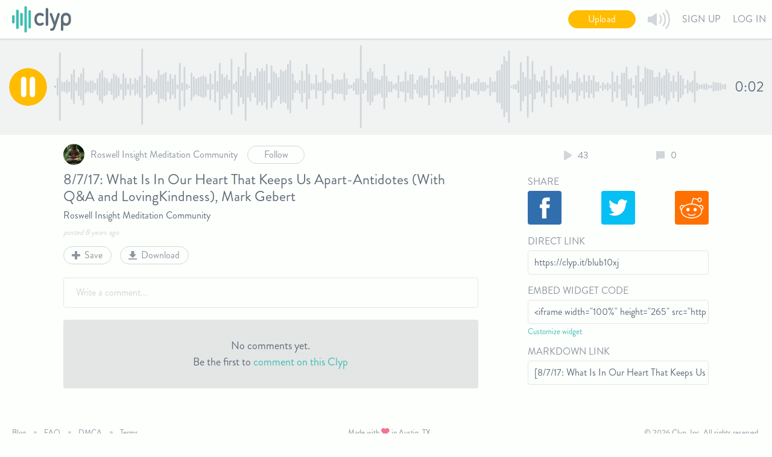

--- FILE ---
content_type: text/html; charset=utf-8
request_url: https://clyp.it/blub10xj
body_size: 11574
content:


<!DOCTYPE html>
<html>
<head>
    

<title>8/7/17: What Is In Our Heart That Keeps Us Apart-Antidotes (... - Clyp</title>

<meta http-equiv="Content-Type" content="text/html; charset=UTF-8"/>
<meta name="viewport" content="width=device-width, initial-scale=1.0, maximum-scale=1.0"/>

<meta name="description" content="Roswell Insight Meditation Community"/>
<meta property="og:description" content="Roswell Insight Meditation Community"/>
<meta property="og:title" content="8/7/17: What Is In Our Heart That Keeps Us Apart-Antidotes (... - Clyp"/>
<meta property="og:image" content="https://static.clyp.it/site/images/logos/clyp-og-1200x630.png"/>
<meta property="og:site_name" content="Clyp"/>
<meta property="og:type" content="website"/>

<link rel="icon" type="image/png" href="https://static.clyp.it/site/images/favicons/apple-touch-icon-precomposed.png">
<link rel="apple-touch-icon" href="https://static.clyp.it/site/images/favicons/apple-touch-icon-60x60.png">
<link rel="apple-touch-icon" sizes="76x76" href="https://static.clyp.it/site/images/favicons/apple-touch-icon-76x76.png">
<link rel="apple-touch-icon" sizes="120x120" href="https://static.clyp.it/site/images/favicons/apple-touch-icon-120x120.png">
<link rel="apple-touch-icon" sizes="144x144" href="https://static.clyp.it/site/images/favicons/apple-touch-icon-144x144.png">
<link rel="apple-touch-icon" sizes="152x152" href="https://static.clyp.it/site/images/favicons/apple-touch-icon-152x152.png">
<link rel="apple-touch-icon" sizes="180x180" href="https://static.clyp.it/site/images/favicons/apple-touch-icon-precomposed.png">

    
    <meta name="twitter:card" content="player">
    <meta name="twitter:site" content="@Clyp_It">
    <meta name="twitter:player" content="https://clyp.it/blub10xj/widget">
    <meta name="twitter:player:width" content="660">
    <meta name="twitter:player:height" content="265">
    <meta name="twitter:image" content="https://static.clyp.it/site/images/logos/clyp-twitter-card-1048x1048.png">

            <link rel="alternate" type="application/json+oembed" href="https://api.clyp.it/oembed?url=https%3a%2f%2fclyp.it%2fblub10xj&amp;format=JSON" title="8/7/17: What Is In Our Heart That Keeps Us Apart-Antidotes (... - Clyp"/>
            <link rel="alternate" type="text/xml+oembed" href="https://api.clyp.it/oembed?url=https%3a%2f%2fclyp.it%2fblub10xj&amp;format=XML" title="8/7/17: What Is In Our Heart That Keeps Us Apart-Antidotes (... - Clyp"/>


    <link href="//static.clyp.it/site/css/clyp-1.0.38.css" rel="stylesheet"/>

    
    <link rel="stylesheet" type="text/css" href="//static.clyp.it/site/css/audio.file.list-1.0.4.css"/>
    <link rel="stylesheet" type="text/css" href="//static.clyp.it/site/css/playerpage-1.0.33.css"/>


    <script async src="https://www.googletagmanager.com/gtag/js?id=G-6V0QHXCPC1"></script>
<script>
    function getGtagConfig() {
        function canUseLocalStorage() {
            var testString = "test";
            try {
                localStorage.setItem(testString, testString);
                localStorage.removeItem(testString);
                return true;
            } catch (e) {
                return false;
            }
        };

        var configInfo = {};

        if (!canUseLocalStorage()) {
            return configInfo;
        }

        var userId = localStorage["userId"];
        if (userId) {
            configInfo.user_id = userId;
        }

        return configInfo;
    };

    window.dataLayer = window.dataLayer || [];
    function gtag() { dataLayer.push(arguments); }
    gtag('js', new Date());
    gtag('config', 'G-6V0QHXCPC1', getGtagConfig());
</script>

</head>
<body>
<div id="page-root">
    <main role="main" id="content">
        



<div id="player-page" style="display: none;" data-bind="visible: !!currentAudioFile()">
<div data-bind="visible: !currentAudioFileDeleted()">
<section>
    <div>
        <div class="soundwave-container">
            <!-- ko 'if': currentAudioFile() -->
            <!-- ko 'with': currentAudioFile() -->
            <div style="display: none;" data-bind="click: togglePlay, css: { 'play-button': $parent.paused(), 'pause-button': !$parent.paused(), 'small': true }, visible: currentSong && !$parent.paused()"></div>
            <div style="display: none;" class="play-button small" data-bind="click: chooseSong, visible: !currentSong() || $parent.paused()"></div>
            <div data-bind="click: soundwaveSeek" class="soundwave-wrapper">
                <svg class="soundwave" data-bind="soundwaveBinding: soundwaveElement"></svg>
            </div>
            <div class="current-time" data-bind="text: playbackTimeLabel(), css: playbackTimeCss()"></div>
            <!-- /ko -->
            <!-- /ko -->
        </div>
    </div>
</section>

<!-- ko with: loginCalloutModel -->
<section style="display: none;" class="primary-callout-section red" data-bind="fadeVisible: showContent">
    <div class="row">
        <div class="columns large-12">
            <div class="callout-content-container">
                <div class="callout-message-container">
                    <div class="caution-icon"></div>
                    <div class="callout-text-container">
                        <div class="callout-text-headline" data-bind="text: calloutHeadline()"></div>
                        <div class="callout-text-subhead">Create an account now to save this Clyp before it expires.</div>
                    </div>
                </div>
                <div class="callout-buttons-container">
                    <button class="button secondary callout-signup-btn" data-bind="click: $root.header.openSignUpModal">Sign Up</button>
                    <div class="callout-signin-container">
                        <span class="callout-signin-text">Already have an account?</span>
                        <span class="callout-signin-btn" data-bind="click: $root.header.openLogInModal">Log in</span>
                    </div>
                </div>
            </div>
        </div>
    </div>
</section>
<!-- /ko -->

<section class="audio-file-section row">
    <div class="file-list-container">
        <div class="row collapse">
            <div class="small-12 large-11 columns">
                <!-- ko 'if': currentAudioFile() -->
                <!-- ko 'with': currentAudioFile() -->
                <ul class="file-list">
                    <li class="file-row">
                        <!-- ko 'if': artworkPictureUrl() -->
                        <img class="file-image" data-bind="attr: { src : artworkPictureUrl }"/>
                        <!-- /ko -->
                        <div class="file-details">
                            <!-- ko 'with': user -->
                            <div class="user-summary-container" data-bind="visible: visible">
                                <a class="user-profile-link" data-bind="attr: { href: publicProfileUrl }">
                                    <img class="user-summary-photo" data-bind="attr: { src : profilePictureUrl }"/>
                                    <span class="user-summary-name" data-bind="text: nameLabel, attr: { title: nameSpanTitleLabel }"></span>
                                </a>
                                <!-- ko 'with': $root.userRelationship -->
                                <button class="button secondary tiny usr-follw-btn" data-bind="text: followButtonText(), css: followButtonCss(), click: toggleOutgoingStatus"></button>
                                <!-- /ko -->
                            </div>
                            <!-- /ko -->
                            <h3 class="audio-file-title" data-bind="text: title"></h3>
                            <!-- ko 'if': description() && description().length > 0 -->
                            <h5 class="description-label" data-bind="text: description"></h5>
                            <!-- /ko -->
                            <div class="upload-date" data-bind="text: uploadDateLabel"></div>
                            <div class="player-buttons-row">
                                <div class="button secondary vote-button" data-bind="visible: voteButtonVisible, click: toggleVote, text: voteCount, css: { 'active' : voteSubmitted() }"></div>
                                <div class="button secondary save-button" data-bind="click: toggleFavorite, text: favoriteButtonLabel, css: { 'active' : favorited() }"></div>
                                <div class="button secondary download-button" data-bind="visible: statusManager().downloadsEnabled, click: handleDownloadClick">
                                    <span>Download</span>
                                </div>
                            </div>
                        </div>
                    </li>
                </ul>
                <!-- ko 'with': authenticationAlertBox -->
                <!-- ko 'if': visible -->
<div class="alert-box" data-bind="css: color">
    <a data-bind="click: openSignUpModal">Create an account</a>&nbsp;or&nbsp;
    <a data-bind="click: openLogInModal">log in</a>&nbsp;
    <div class="alert-text-infinitive" data-bind="text: alertTextInfinitive"></div>
    <div class="dismiss-alert icon" data-bind="click: dismissAlert"></div>
</div>
<!-- /ko -->
                <!-- /ko -->
                <!-- /ko -->
                <!-- /ko -->
            </div>
        </div>
    </div>
    <div class="file-controls">
        <!-- ko with: currentAudioFile() -->
        <div class="counts-and-download-container">
            <div class="listen-count-container">
                <div class="listen-count-item listen-count-icon"></div>
                <div data-bind="text: listenCount" class="listen-count-item"></div>
            </div>
            <div class="comment-count-container" data-bind="visible: statusManager().commentsEnabled">
                <div class="comment-count-item comment-count-icon"></div>
                <div data-bind="text: commentCount" class="comment-count-item"></div>
            </div>
            
        </div>
        <!-- /ko -->
        <!-- ko 'if': currentAudioFile() -->
        <!-- ko 'if': modifiable -->
        <button class="button secondary edit-details-button" style="display: none;" data-bind="click: openPlayerPageEditModal, visible: modifiable">Edit details</button>
        <!-- /ko -->
        <!-- /ko -->
        <div class="edit-share-column" data-bind="with: linkSharingViewModel">
            <div class="sharing-wrapper">
                <!-- ko 'if': !audioFile.statusManager().privateLinkEnabled() -->
                <label class="share-input-label">Share</label>
                <div class="share-tiles">
                    <div data-bind="click: shareOnFacebook" class="facebook-share-tile"></div>
                    <div data-bind="click: shareOnTwitter" class="twitter-share-tile"></div>
                    <div data-bind="click: shareOnReddit" class="reddit-share-tile"></div>
                </div>
                <!-- /ko -->
                <label class="share-input-label">Direct Link</label>
                <input type="text" class="share-input" onclick="this.select();" data-bind="value: audioFile.url()" readonly="readonly"/>
                <!-- ko 'if': embedWidgetCodeVisible() -->
                <label class="share-input-label">Embed Widget Code</label>
                <input type="text" class="share-input" onclick="this.select();" data-bind="value: embedHtml()" readonly="readonly"/>
                <a href="/custom-widget-settings" class="customize-widget-link">Customize widget</a>
                <!-- /ko -->
                <!-- ko 'if': !audioFile.statusManager().privateLinkEnabled() -->
                <label class="share-input-label">Markdown Link</label>
                <input type="text" class="share-input" onclick="this.select();" data-bind="value: markdownLink()" readonly="readonly"/>
                <!-- /ko -->
                <!-- ko 'if': mp3LinkVisible() -->
                <label class="share-input-label">MP3 Link</label>
                <input type="text" class="share-input" onclick="this.select();" data-bind="value: mp3LinkUrl()" readonly="readonly"/>
                <!-- /ko -->
            </div>
        </div>
    </div>
    <div class="comments-section" data-bind="with: commentsViewModel">
        <div class="comments-container row collapse">
    <!-- ko 'if': audioPlayer.currentAudioFile()-->
    <!-- ko 'if': !commentsEnabled()-->
    <div class="small-12 large-11 columns" style="display: none;" data-bind="visible: !commentsEnabled()">
        <div class="comments-alert">
            Comments are disabled for this Clyp.
        </div>
    </div>
    <!-- /ko -->
    <!-- ko 'if': commentsReady() && commentsEnabled() -->
    <div class="small-12 large-11 columns" style="display: none;" data-bind="visible: commentsReady">
        <div class="comment-box-container">
            <div class="comment-box" data-bind="editableComment: pendingComment" tabindex="1" spellcheck="false" contenteditable="true" data-text="Write a comment..."></div>
            <div class="character-count" data-bind="text: commentCharacterCount"></div>
        </div>
        <div class="comment-box-footer">
            <!-- ko 'if': showCommentBoxButtons() -->
            <div class="button tiny tertiary comment-cancel-button" data-bind="click: $root.commentsViewModel.cancelPendingComment">Cancel</div>
            <button class="button tiny primary comment-submit-button" data-bind="click: submitPendingComment">Submit</button>
            <!-- /ko -->
            <!-- ko 'with': rootCommentAuthAlertBox -->
            <!-- ko 'if': visible -->
<div class="alert-box" data-bind="css: color">
    <a data-bind="click: openSignUpModal">Create an account</a>&nbsp;or&nbsp;
    <a data-bind="click: openLogInModal">log in</a>&nbsp;
    <div class="alert-text-infinitive" data-bind="text: alertTextInfinitive"></div>
    <div class="dismiss-alert icon" data-bind="click: dismissAlert"></div>
</div>
<!-- /ko -->
            <!-- /ko -->
        </div>
        <!-- ko 'if': comments().length == 0 -->
        <div class="comments-alert">
            <div>No comments yet.</div>
            <div>
                Be the first to <a href="javascript:document.getElementsByClassName('comment-box')[0].focus()">comment on this Clyp</a>
            </div>
        </div>
        <!-- /ko -->
        <!-- ko 'if': comments().length > 0 -->
        <div class="comments">
            <!-- ko foreach: comments -->
            <div class="comment-with-replies">
                <div class="comment" data-bind="fadeIn: Comment.fadeIn()">
                    <div class="comment-header">
                        <!-- ko 'if': Comment.User.PublicProfileUrl -->
                        <a class="comment-user profile-enabled" data-bind="attr: { href: Comment.User.PublicProfileUrl }">
                            <span><img class="user-profile-pic" data-bind="attr: {src: Comment.User.ProfilePictureUrl}" /></span>
                            <span class="user-name" data-bind="text: $parent.getDisplayName(Comment)"></span>
                        </a>
                        <!-- /ko -->
                        <!-- ko 'if': !Comment.User.PublicProfileUrl -->
                        <div class="comment-user profile-disabled">
                            <span><img class="user-profile-pic" data-bind="attr: {src: Comment.User.ProfilePictureUrl}" /></span>
                            <span class="user-name" title="Private profile" data-bind="text: $parent.getDisplayName(Comment)"></span>
                        </div>
                        <!-- /ko -->
                        <div class="comment-more-dropdown" data-bind="click: $root.commentsViewModel.focusElement">
                            <ul tabindex="-1">
                                <div class="more-dropdown-wrapper">
                                    <!-- ko 'if': Comment.User.UserId != $root.commentsViewModel.userId() -->
                                    <!-- ko 'if': Comment.isReported() -->
                                    <li class="is-reported">Reported</li>
                                    <!-- /ko -->
                                    <!-- ko 'if': !Comment.isReported() -->
                                    <li data-bind="click: $root.commentsViewModel.reportComment">Report</li>
                                    <!-- /ko -->
                                    <!-- /ko -->
                                    <!-- ko 'if': $root.commentsViewModel.canDelete(Comment.User.UserId) -->
                                    <li data-bind="click: $root.commentsViewModel.deleteComment">Delete</li>
                                    <!-- /ko -->
                                </div>
                            </ul>
                        </div>
                    </div>
                    <p class="comment-content" data-bind="text: Comment.Content"></p>
                    <div class="comment-footer">
                        <span class="reply-button" data-bind="click: $root.commentsViewModel.toggleReply"></span>
                        <span class="days-ago" data-bind="text: jQuery.timeago(new Date(Comment.DateCreated))"></span>
                    </div>
                </div>

                <!-- ko 'if': Comment.replyInProgress() -->
                <div class="reply-box-container">
                    <div class="reply-box" data-bind="editableComment: Comment.pendingReply" spellcheck="false" contenteditable="true" data-text="Leave a reply..."> </div>
                    <div class="reply-character-count" data-bind="text: Comment.replyCharacterCount(Comment.pendingReply)"></div>
                </div>
                <div class="reply-box-footer">
                    <div class="button tiny tertiary reply-cancel-button" data-bind="click: $root.commentsViewModel.cancelPendingReply">Cancel</div>
                    <button class="button tiny primary reply-submit-button" data-bind="click: $root.commentsViewModel.submitPendingReply">Submit</button>
                </div>
                <!-- /ko -->
                <!-- ko 'with': Comment.authAlertBox -->
                <!-- ko 'if': visible -->
                <div class="auth-alert-box-wrapper">
                    <!-- ko 'if': visible -->
<div class="alert-box" data-bind="css: color">
    <a data-bind="click: openSignUpModal">Create an account</a>&nbsp;or&nbsp;
    <a data-bind="click: openLogInModal">log in</a>&nbsp;
    <div class="alert-text-infinitive" data-bind="text: alertTextInfinitive"></div>
    <div class="dismiss-alert icon" data-bind="click: dismissAlert"></div>
</div>
<!-- /ko -->
                </div>
                <!-- /ko -->
                <!-- /ko -->
                <!-- ko 'if': Replies -->
                <!-- ko foreach: Replies -->
                <div class="reply" data-bind="fadeIn: fadeIn()">
                    <div class="reply-header">
                        <!-- ko 'if': User.PublicProfileUrl -->
                        <a class="reply-user profile-enabled" data-bind="attr: { href: User.PublicProfileUrl }">
                            <span><img class="user-profile-pic" data-bind="attr: {src: User.ProfilePictureUrl}" /></span>
                            <span class="user-name" data-bind="text: $parents[1].getDisplayName($data)"></span>
                        </a>
                        <!-- /ko -->
                        <!-- ko 'if': !User.PublicProfileUrl -->
                        <div class="reply-user profile-disabled">
                            <span><img class="user-profile-pic" data-bind="attr: {src: User.ProfilePictureUrl}" /></span>
                            <span class="user-name" title="Private profile" data-bind="text: $parents[1].getDisplayName($data)"></span>
                        </div>
                        <!-- /ko -->
                        <div class="reply-more-dropdown" data-bind="click: $root.commentsViewModel.focusElement">
                            <ul tabindex="-1">
                                <div class="more-dropdown-wrapper">
                                    <!-- ko 'if': User.UserId != $root.commentsViewModel.userId() -->
                                    <!-- ko 'if': isReported() -->
                                    <li class="is-reported">Reported</li>
                                    <!-- /ko -->
                                    <!-- ko 'if': !isReported() -->
                                    <li data-bind="click: $root.commentsViewModel.reportReply">Report</li>
                                    <!-- /ko -->
                                    <!-- /ko -->
                                    <!-- ko 'if': $root.commentsViewModel.canDelete(User.UserId) -->
                                    <li data-bind="click: $root.commentsViewModel.deleteReply.bind($parent)">Delete</li>
                                    <!-- /ko -->
                                </div>
                            </ul>
                        </div>
                    </div>
                    <p class="reply-content" data-bind="text: $data.Content"></p>
                    <div class="reply-footer">
                        <div></div>
                        <span class="days-ago" data-bind="text: jQuery.timeago(new Date(DateCreated))"></span>
                    </div>
                </div>
                <!-- ko 'with': $data.authAlertBox -->
                <div class="auth-alert-box-wrapper row-indent">
                    <!-- ko 'if': visible -->
<div class="alert-box" data-bind="css: color">
    <a data-bind="click: openSignUpModal">Create an account</a>&nbsp;or&nbsp;
    <a data-bind="click: openLogInModal">log in</a>&nbsp;
    <div class="alert-text-infinitive" data-bind="text: alertTextInfinitive"></div>
    <div class="dismiss-alert icon" data-bind="click: dismissAlert"></div>
</div>
<!-- /ko -->
                </div>
                <!-- /ko -->
                <!-- /ko -->
                <!-- /ko -->
            </div>
            <!-- /ko -->
        </div>
        <!-- /ko -->
    </div>
    <!-- /ko -->
    <!-- /ko -->
</div>

    </div>
</section>
</div>
<div class="row">
    <div class="columns large-10 large-centered" data-bind="with: currentAudioFile()">
        <!-- ko 'if': statusManager().deleted() -->
<div class="alert-box deleted-audio-file red">
    <div class="alert-text-infinitive" data-bind="text: wrapInDoubleQuotes(title())"></div>&nbsp;has been deleted
    <div class="dismiss-alert text" data-bind="click: undelete">Undo</div>
</div>
<!-- /ko -->
    </div>
</div>
</div>

<div class="remodal edit-details" data-remodal-id="editDetails" data-remodal-options="hashTracking: false, closeOnOutsideClick: false">
    <div class="edit-details-body">
        <!-- ko 'if': !!audioFile()-->
        <div class="default-tabs-content edit-tabs">
            <div>
                <div class="edit-details-cta" data-bind="visible: !canEditAdvancedDetails()">
                    <a data-bind="click: transitionToSignUpModal">Create an account</a>&nbsp;to unlock larger upload limits, downloads and more
                </div>
                <!-- ko 'with': validationVM.textAlertBox -->
                

<!-- ko 'if': visible -->
<div class="alert-box" data-bind="css: color, visible: visible" style="display: none;">
    <div class="alert-text-infinitive" data-bind="text: message"></div>
            <div class="dismiss-alert icon" data-bind="click: dismissAlert, visible: dismissButtonVisible"></div>
    </div>
<!-- /ko -->
                <!-- /ko -->
                <!-- ko 'with': validationVM.authAlertBox -->
                <!-- ko 'if': visible -->
<div class="alert-box" data-bind="css: color">
    <a data-bind="click: openSignUpModal">Create an account</a>&nbsp;or&nbsp;
    <a data-bind="click: openLogInModal">log in</a>&nbsp;
    <div class="alert-text-infinitive" data-bind="text: alertTextInfinitive"></div>
    <div class="dismiss-alert icon" data-bind="click: dismissAlert"></div>
</div>
<!-- /ko -->
                <!-- /ko -->
                <div class="photo-details-wrapper">
                    <div class="photo-container">
                        <!-- ko 'with': audioFile() -->
                        <div class="user-image-upload-container">
                            <!-- ko 'if': !artworkPictureUrl() -->
                            <div class="photo-upload" data-bind="css: { 'border-disabled' : !!artworkPictureUrl() }"></div>
                            <label for="audio-file-artwork-upload">
                                <span class="upload-photo-text">Add photo</span>
                            </label>
                            <!-- /ko -->
                            <!-- ko 'if': artworkPictureUrl() -->
                            <img class="artwork-picture-preview" data-bind="attr: { src : artworkPictureUrl }"/>
                            <div class="delete-artwork-button" data-bind="click: deleteArtworkPicture">Remove photo</div>
                            <!-- /ko -->
                            <label for="audio-file-artwork-upload" data-bind="click: $parent.artworkUploadAuthCheck">
                                <span class="upload-photo-text" data-bind="visible: !!artworkPictureUrl()">Change photo</span>
                            </label>
                            <!-- ko 'if': header.loggedIn() -->
                            <input id="audio-file-artwork-upload" class="hide" type="file" accept="image/*" data-bind="artworkUpload: { audioFile: $data }"/>
                            <!-- /ko -->
                        </div>
                        <!-- /ko -->
                    </div>
                    <div class="details-container">
                        <input class="title-input" maxlength="250" placeholder="Add a title" spellcheck="false" data-bind="value: audioFile().title, valueUpdate:'afterkeydown', css: {'error': validationVM.invalidTitleErrorVisible()}" type="text"/>
                        <textarea class="description-input" maxlength="420" placeholder="Add a description" spellcheck="false" data-bind="value: audioFile().description, valueUpdate:'afterkeydown', editDetailsAutosizeTextarea"></textarea>
                        <div class="edit-mode-bottom">
                            <span data-bind="text: audioFile().descriptionCount" class="description-count"></span>
                        </div>
                    </div>
                </div>
                <div class="advanced-details-wrapper" data-bind="css: { 'content-disabled-wrapper' : !canEditAdvancedDetails() }">
                    <div class="container-content-disabled" data-bind="visible: !canEditAdvancedDetails()"></div>
                    <!-- ko 'with': audioFile().statusManager -->
                    <div class="link-details-container">
                        <!-- ko 'with': $parent.vanityUriVM -->
                        

<input type="text" class="custom-url-path-segment" data-bind="textInput: customizedUriSegment, css: validationCssClass, disable: isInputDisabled(), attr: { placeholder: getPlaceholderText() }" maxlength="100" spellcheck="false"/>
<div class="custom-url-preview-container">
    <strong>Preview:</strong>
    <span class="url-text">clyp.it<!--ko 'text': getPreviewUriPathAndQuery() --><!--/ko--></span>
</div>
                        <!-- /ko -->
                        <span>This Clyp is:</span>
                        <div class="radio-button-wrapper">
                            <input id="public-radio-id" type="radio" name="public-private-status" class="clyp-default-radio" data-bind="checkedValue: false, checked: privateLinkEnabledCheckbox"/>
                            <label for="public-radio-id"><span></span>Public</label>
                        </div>
                        <div class="radio-button-wrapper">
                            <input id="private-radio-id" type="radio" name="public-private-status" class="clyp-default-radio" data-bind="checkedValue: true, checked: privateLinkEnabledCheckbox"/>
                            <label for="private-radio-id"><span></span>Unlisted</label>
                        </div>
                    </div>
                    <div class="checkbox-list-container" data-bind="foreach: getCheckboxList()">
                        <!-- ko 'if': $data -->
<div class="edit-details-checkbox">
    <input data-bind="uniqueId: uniqueIdForPointer, checked: isChecked" type="checkbox" class="clyp-default-checkbox"/>
    <label data-bind="uniqueFor: uniqueIdForPointer" class="edit-details-checkbox-label">
        <span></span><!--ko 'text': nameText --><!--/ko-->
    </label>
    <div data-bind="text: descriptionText()" class="edit-details-checkbox-description"></div>
</div>
<!-- /ko -->
                    </div>
                    <!-- /ko -->
                </div>
            </div>
        </div>
        <!-- /ko -->
        <div class="edit-details-buttons-row">
            <button class="button tertiary tiny red delete" data-bind="click: deleteAudioFile">Delete</button>
            <button class="button primary tiny save" data-bind="click: saveDetails">Save</button>
            <!-- ko 'if': showCancelButton -->
            <button class="button tertiary tiny cancel" data-bind="click: dismissModal">Cancel</button>
            <!-- /ko -->
        </div>
    </div>
    <!-- ko 'with': header -->
    <div class="premium-acct-callout" data-bind="visible: upgradeButtonVisible()">
    <div>
        <a href="/premium-pricing">Upgrade to Plus</a> for larger upload limits, lossless streaming, customized links and more
    </div>
</div>
    <!-- /ko -->
</div>


    </main>


    

<header role="navigation" id="clyp-header">
    <div class="fixed-header">
        <div class="header-content" style="display: none;" data-bind="visible: true">
                <div class="show-for-small-only notifications-nav-action-small" data-bind="visible: loggedIn">
                    <div class="nav-action" data-bind="visible: loggedIn, click: shownotificationMenu">
    <div class="notifications-bell" data-bind="visible: !hasUnacknowledgedNotifications()"></div>
    <div style="display: none;" class="notifications-count-circle" data-bind="visible: hasUnacknowledgedNotifications">
        <div class="notifications-count-number" data-bind="text: notificationCount"></div>
    </div>
</div>
                </div>
            <a class="logo-wrapper" href="/">
                <img src="https://static.clyp.it/site/images/logos/clyp-logo-primary-98x44.svg" class="logo" alt="Clyp logo"/>
            </a>
                <div class="nav-actions show-for-medium">
                        <button class="nav-action button upload-button primary tiny" data-bind="click: openUploadModal">Upload</button>
                    <div class="nav-action" data-bind="click: activateSearchModal, visible: loggedIn">
                        <div class="search-button"></div>
                    </div>
                    <div class="nav-action">
                        <div class="volume-button"></div>
                        <div id="volume-slider-container" class="volume-slider-container">
                            <div class="volume-slider-positioning">
                                <input id="volume-slider" type="text" data-slider="true" data-slider-step="0.05"/>
                            </div>
                        </div>
                    </div>
                    <div class="nav-action" data-bind="visible: loggedIn, click: shownotificationMenu">
    <div class="notifications-bell" data-bind="visible: !hasUnacknowledgedNotifications()"></div>
    <div style="display: none;" class="notifications-count-circle" data-bind="visible: hasUnacknowledgedNotifications">
        <div class="notifications-count-number" data-bind="text: notificationCount"></div>
    </div>
</div>
                    <div class="sign-up nav-action" data-bind="visible: !loggedIn(), click: openSignUpModal">Sign Up</div>
                    <div class="login nav-action" data-bind="visible: !loggedIn(), click: openLogInModal">Log In</div>
                    <div id="logged-in-menu-button" data-bind="click: showUserMenu, visible: loggedIn">
                        <div class="profile-name" data-bind="text: shortDisplayName"></div>
                        <img class="profile-pic" data-bind="attr:{src: profilePictureUrl()}"/>
                    </div>
                </div>
                <div id="menu-button" class="toggle show-for-small-only" data-bind="click: showUserMenu, css: { 'is-open' : userMenuVisible }">
                    <span class="top-bar"></span>
                    <span class="bottom-bar"></span>
                </div>
        </div>
            <ul class="header-menu notification-menu" data-bind="css: {'is-open': notificationMenuVisible}">
                <!-- ko 'foreach': notifications -->
                <li class="header-notification-card" data-bind="click: loadTargetUrl">
                    <img class="header-notification-image" data-bind="attr: { src: imageUrl }"/>
                    <div class="header-notification-text-container">
                        <span class="header-notification-text" data-bind="text: text, css: { 'unacknowledged' : !acknowledged() }"></span>
                        <span class="header-notification-timestamp" data-bind="text: dateCreated"></span>
                    </div>
                </li>
                <!-- /ko -->
                <li class="see-all" data-bind="visible: notifications().length > 0">
                    <a href="/notifications">See all</a>
                </li>
                <li class="header-zero-notifications" data-bind="visible: notifications().length === 0">
                    <span>You don't have any notifications.</span>
                </li>
            </ul>
            <ul class="header-menu" data-bind="css: {'is-open': userMenuVisible}">
                    <li class="show-for-small-only">
                        <button class="button upload-button primary tiny" data-bind="click: openUploadModal">Upload</button>
                    </li>
                <li data-bind="visible: upgradeButtonVisible()">
                    <a class="pro-upgrade pink" href="/premium-pricing">Upgrade</a>
                </li>
                <li data-bind="visible: loggedIn">
                    <a class="profile" data-bind="attr: { href: profilePageUrl }">Profile</a>
                </li>
                <li class="show-for-small-only" data-bind="visible: loggedIn">
                    <a class="profile" data-bind="click: activateSearchModal">Search</a>
                </li>
                <li data-bind="visible: loggedIn">
                    <a class="settings" href="/custom-widget-settings">Widget</a>
                </li>
                <li data-bind="visible: loggedIn">
                    <a class="settings" data-bind="attr: { href: settingsPageUrl }">Settings</a>
                </li>
                <li class="sign-up" data-bind="visible: !loggedIn(), click: openSignUpModal">
                    Sign Up
                </li>
                <li class="login" data-bind="visible: !loggedIn(), click: openLogInModal">
                    Log In
                </li>
                <li data-bind="visible: loggedIn, click: userLogout">
                    <a class="logout">Log Out</a>
                </li>
            </ul>
    </div>
    <div id="fb-root"></div>
</header>

    <footer role="contentinfo">
    <div class="footer-links footer-section">
        <ul class="link-list">
            <li>
                <a href="http://clypblog.tumblr.com">Blog</a>
            </li>
            <li>
                <a href="https://clyp.freshdesk.com/">FAQ</a>
            </li>
            <li>
                <a href="/dmca">DMCA</a>
            </li>
            <li>
                <a href="/terms">Terms</a>
            </li>
        </ul>
    </div>
    <div class="footer-branding footer-section">
        <span>Made with 
            <svg xmlns="http://www.w3.org/2000/svg" xmlns:xlink="http://www.w3.org/1999/xlink" xmlns:sketch="http://www.bohemiancoding.com/sketch/ns" width="14px" height="12px" viewBox="0 0 14 12" version="1.1">
                <title>love</title>
                <g id="Clyp-3.0" stroke="none" stroke-width="1" fill="none" fill-rule="evenodd" sketch:type="MSPage">
                    <g id="homepage" sketch:type="MSArtboardGroup" transform="translate(-708.000000, -1775.000000)" fill="#F27490">
                        <g id="footer" sketch:type="MSLayerGroup" transform="translate(0.000000, 1743.000000)">
                            <g transform="translate(648.000000, 31.000000)" sketch:type="MSShapeGroup">
                                <path d="M65.3652378,11.7535735 C65.7656094,12.1539453 66.2921056,12.3475317 66.817135,12.340932 C67.3421648,12.3482649 67.8686608,12.1539453 68.2697658,11.7535735 L72.580728,7.46460994 C74.0597568,5.98558115 74.0597568,3.58775046 72.580728,2.10872167 C71.1024324,0.630426111 68.7046017,0.630426111 67.2263062,2.10872167 L66.8427999,2.4863617 L66.4636934,2.10872167 C64.9853978,0.630426111 62.5875672,0.630426111 61.1092716,2.10872167 C59.6302428,3.58775046 59.6302428,5.98484791 61.1092716,7.4638767 L65.3652378,11.7535735 Z" id="Shape" />
                            </g>
                        </g>
                    </g>
                </g>
            </svg>    
        in Austin, TX.</span>
    </div>
    <div class="footer-copyright footer-section">
        <span>&copy; 2026 Clyp, Inc. All rights reserved.</span>
    </div>
</footer>
</div>

<div id="uploadRoot">
    <input name="AudioFile" class="upload-input" type="file" accept=".mp3, .ogg, .m4a, .wav, .3gpp, .aiff, .aif" data-bind="audiourUpload: { uploads: 'uploadingFiles', completed: 'completedFiles', headerViewModel: headerViewModel }"/>
</div>

<audio id="nativeAudioPlayer"></audio>

<div style="opacity: 0; visibility: hidden;" id="global-upload-dropzone" data-bind="hidden: hidden, opaque: opaque">
    <div class="dropzone-text" data-bind="text: dropzoneText"></div>
</div>

<div class="remodal user-account" data-remodal-id="signup" data-bind="css: { 'remodal-error-inline': showError() }">
    <button data-remodal-action="close" class="remodal-close"></button>
    <!-- ko 'if': showError() -->
    <div class="modal-error">
        <h6 class="modal-error-text" data-bind="text: errorMessage"></h6>
    </div>
    <!-- /ko -->
    <!-- ko 'if': step() === 'signup' -->
    <div class="fcbk-button" data-bind="click: signupVM.facebookSignup">Sign up with Facebook</div>
    <div class="option-divider">
        <div class="horizontal-line"></div>
        <div class="option-divider-text">
            <div class="option-divider-text-background">or</div>
        </div>
    </div>
    <input type="text" spellcheck="false" placeholder="Name" data-bind="value: signupVM.firstName, css: { 'error' : signupVM.showFirstNameError() }" class="sign-up-name-input"/>
    <input type="email" spellcheck="false" placeholder="Email Address" data-bind="value: signupVM.emailAddress, css: { 'error' : signupVM.showEmailAddressError() }"/>
    <input type="password" placeholder="Password" data-bind="value: signupVM.password, css: { 'error' : signupVM.showPasswordError() }"/>
    <input type="text" spellcheck="false" placeholder="What is 1 and 4 added together?" data-bind="value: signupVM.answerToQuestion" class="sign-up-name-input hide"/>
    <div class="modal-cta-info-wrapper">
        <input type="checkbox" id="email-marketing-enabled" class="clyp-default-checkbox modal-checkbox" data-bind="checked: signupVM.emailMarketingEnabled" />
        <label class="modal-checkbox-label" for="email-marketing-enabled"><span></span>Tell me about Clyp news</label>
    </div>
    <div id="recaptchaWidgetId"></div>
    <p class="modal-text-small">
        By signing up, I agree to Clyp's
        <a href="/terms" target="_blank">Terms of Service</a> and
        <a href="/privacy" target="_blank">Privacy Policy</a>.
    </p>
    <a href="#" class="button modal-button" data-bind="click: signupVM.nativeSignup, css: { 'disabled': signupVM.processingRequest() }">Sign Up</a>
    <p class="modal-bottom-element">
        Already have an account? <a href="#" data-bind="click: setStep.bind($data, 'login')">Log in</a>
    </p>
    <!-- /ko -->
    <!-- ko 'if': step() === 'login' -->
    <div class="fcbk-button" data-bind="click: loginVM.facebookLogin">Log in with Facebook</div>
    <div class="option-divider">
        <div class="horizontal-line"></div>
        <div class="option-divider-text">
            <div class="option-divider-text-background">or</div>
        </div>
    </div>
    <input type="email" spellcheck="false" placeholder="Email Address" data-bind="value: loginVM.emailAddress, css: { 'error' : loginVM.showEmailAddressError() }"/>
    <input type="password" placeholder="Password" data-bind="value: loginVM.password, css: { 'error' : loginVM.showPasswordError() }"/>
    <div class="modal-cta-info-wrapper">
        <input type="checkbox" id="remember-me-enabled" class="clyp-default-checkbox modal-checkbox" data-bind="checked: loginVM.rememberMe" />
        <label class="modal-checkbox-label" for="remember-me-enabled"><span></span>Remember me</label>
        <label class="modal-forgotpassword-link">
            <a href="#" data-bind="click: setStep.bind($data, 'resetpassword')">Forgot password?</a>
        </label>
    </div>
    <a href="#" class="button modal-button" data-bind="click: loginVM.nativeLogin, css: { 'disabled': loginVM.processingRequest() }">Log In</a>
    <p class="modal-bottom-element">
        Don't have an account? <a href="#" data-bind="click: setStep.bind($data, 'signup')">Sign up</a>
    </p>
    <!-- /ko -->
    <!-- ko 'if': step() === 'resetpassword' -->
    <div class="modal-resetpassword-header">
        <h4>Reset Password</h4>
    </div>
    <!-- ko 'if': resetPasswordVM.step() === 'collectEmailAddress' -->
    <p>
        Enter the email address associated with your account,
        and we'll email you a link to reset your password.
    </p>
    <input type="email" spellcheck="false" placeholder="Email Address" data-bind="value: resetPasswordVM.emailAddress, css: { 'error' : resetPasswordVM.showEmailAddressError() }"/>
    <a href="#" class="button modal-button modal-bottom-element" data-bind="click: resetPasswordVM.sendResetLink">Send Reset Link</a>
    <!-- /ko -->
    <!-- ko 'if': resetPasswordVM.step() === 'emailSent' -->
    <p>
        A link to reset your password has been sent to
        <span data-bind="text: resetPasswordVM.emailAddress"></span>,
        if that account exists. The link will expire in 20 minutes.
    </p>
    <a href="#" class="button modal-button modal-bottom-element">Done</a>
    <!-- /ko -->
    <!-- /ko -->
</div>

<div class="remodal account-verification-request" data-remodal-id="account-verification-request" data-remodal-options="hashTracking: false">
    <div class="modal-headline" data-bind="text: headlineText()"></div>
    <div class="modal-text" data-bind="text: subheaderText()"></div>
    <button class="button primary" data-bind="click: sendEmail, css: { 'disabled' : !sendEmailButtonEnabled() }, visible: !unverifiedEmailVM.emailSent()">Send verification email</button>
    <button class="button primary" data-bind="click: close, visible: unverifiedEmailVM.emailSent">Done</button>
</div>

<div class="remodal upload-modal-wrapper" data-remodal-id="uploadModal" data-remodal-options="hashTracking: false, closeOnOutsideClick: true" data-bind="css: { 'remodal-error-inline': !!uploadBoxVm.errorMessage() }">
    <button data-remodal-action="close" class="remodal-close"></button>
    <div class="upload-modal">
        <div>
            <ul class="source-tabs row" data-bind="foreach: tabs">
                <li data-bind="click: $parent.switchTab, text: name, css: {'is-active': $parent.isActiveTab($data), 'tab small-12 columns': true}"></li>
            </ul>
            <!-- ko 'with': uploadBoxVm -->
            <!-- ko 'if': !errorMessage() -->
            <!-- ko 'with': header.uploadStorageVM -->
            <div data-bind="visible: calloutVisible(), css: calloutColor()" class="upload-time-remaining-callout">
    <div data-bind="text: calloutText()"></div>
    <div>
        <a data-bind="text: linkText()" href="/premium-pricing"></a>
        <span data-bind="text: benefitText()"></span>
    </div>
</div>
            <!-- /ko -->
            <!-- /ko -->
            <!-- ko 'if': errorMessage -->
            <div class="alert-box red">
                <div class="alert-text-infinitive" data-bind="text: errorMessage"></div>
                <!-- ko 'if': secondaryErrorType -->
                <a data-bind="click: secondaryErrorCTAClick, text: secondaryErrorCTAText()"></a>
                <div class="alert-text-infinitive" data-bind="text: secondaryErrorMessage()"></div>
                <!-- /ko -->
            </div>
            <!-- /ko -->
            <!-- /ko -->
            <div class="default-tabs-content upload-tabs" data-bind="foreach: tabs">
                <!-- ko 'if': name === 'Upload' -->
                <div class="upload-tab tab" data-bind="css: { 'active': $parent.activeTab() === 'Upload' && name === 'Upload' }">
                    <form class="row file-upload-box" id="file-upload-box" method="post" enctype="multipart/form-data">
                        <div class="upload-zone" data-bind="with: uploadBoxVm, css: { 'disabled': $parent.cursorDisabled() }">
                            <!-- ko 'if': isProcessing() -->
                            <div class="upload-processing-text">Processing ...</div>
                            <!-- /ko -->
                            <!-- ko 'if': fileUploadStep() === 'ready' -->
                            <div class="upload-icon"></div>
                            <div class="upload-text">
                                Drop in an audio file
                                or click to upload
                            </div>
                            <!-- /ko -->
                            <!-- ko 'if': fileUploadStep() === 'failed' -->
                            <div class="upload-error-circle">
                                <img src="//static.clyp.it/site/images/icons/upload-error-icon.svg" alt="Error!"/>
                            </div>
                            <div class="cancel-file-upload-button-container">
                                <div class="cancel-file-upload-button" data-bind="click: startOver">Try again</div>
                            </div>
                            <!-- /ko -->
                            <!-- ko 'if': fileUploadStep() === 'uploading' -->
                            <div class="progress-meter" data-bind="progress: percentUploaded()"></div>
                            <div class="cancel-file-upload-button-container">
                                <div class="cancel-file-upload-button" data-bind="click: abortUpload">Cancel</div>
                            </div>
                            <!-- /ko -->
                        </div>
                    </form>
                    <div class="row terms-clause-wrapper">
                        <div class="terms-clause">
                            By uploading you agree to our <a target="_blank" href="/terms">Terms</a>
                        </div>
                    </div>
                </div>
                <!-- /ko -->
                <!-- ko 'if': name === 'Record' -->
<div class="record-tab tab" data-bind="with: $parent.recordVm, visible: $parent.recordVm.clientCanRecordInBrowser(), css: { 'active': $parent.activeTab() === 'Record' && name === 'Record' }">
    <section class="web-recorder-section">
        <div class="web-recorder-wrapper">
            <div class="web-recorder-centered-content">
                <div class="top-section" data-bind="">
                    <div class="playback-count" data-bind="text: currentPositionText, visible: showRecorderTime()"></div>
                    <div class="upload-progress-text" data-bind="visible: webRecordingUploadInProgress(), text: uploadProcessingText"></div>
                    <div class="upload-failed-text" data-bind="visible: uploadFailed()">Upload failed</div>
                    <div class="upload-success-logo" data-bind="visible: uploadsucceeded()">
                        <a target="_blank" href="/">
                            <img src="https://static.clyp.it/site/images/logos/clyp-logo-primary-98x44.svg" class="logo" alt="Clyp logo"/>
                        </a>
                    </div>
                </div>
                <div class="middle-section">
                    <div class="record-button" data-bind="click: startRecording, visible: startRecordButtonVisible()"></div>
                    <div class="stop-record-button" data-bind="click: stopRecording, visible: stopRecordButtonVisible()"></div>
                    <div class="play-button large" data-bind="click: play, visible: playPreviewButtonVisible()"></div>
                    <div class="pause-button large" data-bind="click: pause, visible: pausePreviewButtonVisible()"></div>
                    <div class="progress-meter" data-bind="progress: uploadBox.percentUploaded(), visible: webRecordingUploadInProgress()"></div>
                    <div class="upload-error-circle" data-bind="visible: uploadFailed()">
                        <img src="https://static.clyp.it/site/images/icons/upload-error-icon.svg" alt="Error!"/>
                    </div>
                    <div class="upload-success-content" data-bind="visible: uploadsucceeded()">
                        <h2 class="upload-success-text">Upload successful!</h2>
                        <h4 class="upload-success-subtext">Copy the link below to share your Clyp</h4>
                        <input class="upload-url" type="text" onclick="this.select();" data-bind="value: playerPageUrl()" readonly="readonly"/>
                    </div>
                </div>
                <div class="bottom-section">
                    <div class="web-recorder-terms" data-bind="visible: tosVisible()">
                        By recording you agree to our <a target="_blank" href="/terms">Terms</a>
                    </div>
                    <div class="upload-buttons" data-bind="visible: uploadButtonsVisible()">
                        <button class="discard-button" data-bind="click: retry">Discard</button>
                        <button class="button tiny primary" data-bind="click: upload">Upload</button>
                    </div>
                    <div>
                        <div class="web-recorder-text-button" data-bind="click: uploadBox.abortUpload, visible: webRecordingUploadInProgress()">Cancel</div>
                        <div class="web-recorder-text-button" data-bind="click: retry, visible: uploadFailed()">Try again</div>
                        <a data-bind="visible: uploadsucceeded(), click: retry">Record something else</a>
                    </div>
                </div>
            </div>
            <audio id="webRecorderPlayback"></audio>
        </div>
    </section>
</div>
<!-- /ko -->
            </div>
        </div>
    </div>
</div>

<div id="search-container" class="search-container" tabindex="0" data-bind="style: { display: isActivated() ? 'block' : 'none' }">
    <div class="search-modal">
        <header class="search-bar">
            <form id="search-form" class="search-form">
                <label for="search-input">
                    <svg widh="20" height="20" viewBox="0 0 28 20">
                        <path d="M17.5 17.5L14.5834 14.5833M16.6667 9.58333C16.6667 13.4954 13.4954 16.6667 9.58333 16.6667C5.67132 16.6667 2.5 13.4954 2.5 9.58333C2.5 5.67132 5.67132 2.5 9.58333 2.5C13.4954 2.5 16.6667 5.67132 16.6667 9.58333Z" stroke="#717680" fill="none" stroke-width="1.66667" stroke-linecap="round" stroke-linejoin="round"></path>
                    </svg>
                </label>
                <input id="search-input"
                       class="search-input"
                       autocomplete="off"
                       autocorrect="off"
                       autocapitalize="off"
                       enterkeyhint="search"
                       spellcheck="false"
                       placeholder="Search"
                       maxlength="100"
                       type="search"
                       value=""
                       data-bind="textInput: inputQuery, hasFocus: hasFocus" />
                <button type="reset" title="Reset" class="search-reset">
                    <span style="color: #717680; transform: scale(0.85);" data-bind="html: metaKeyPrefix + 'K'"></span>
                </button>
            </form>
        </header>

        <div class="search-dropdown" data-bind="style: { display: results().length > 0 ? 'block' : 'none' }">
            <ul class="search-list"
                data-bind="template: { name: 'search-result-item', foreach: results }"></ul>
        </div>
    </div>
</div>

<script type="text/html" id="search-result-item">
    <a data-bind="attr: {
        href: Url,
        class: EmptyState ? 'search-hit-empty' : 'search-hit'
      }">
        <div class="search-hit-container">
            <div class="search-hit-icon" data-bind="visible: !EmptyState"></div>
            <div class="search-hit-content-wrapper">
                <span class="search-hit-title" data-bind="html: Title"></span>
                <span class="search-duration" data-bind="html: DurationString"></span>
            </div>
        </div>
    </a>
</script>


    <script src="//static.clyp.it/site/js/global-1.0.87.js"></script>
<script src="https://www.google.com/recaptcha/api.js?render=explicit" async defer></script>

<script>
    var recaptchaWidget;
    var bootstrapData = {
        'siteUrl': 'https://clyp.it/',
        'apiUrl': 'https://api.clyp.it/',
        'uploadUrl': 'https://upload.clyp.it/',
        'facebookApplicationId': '433028836814478',
        'soundwaveUrl': 'https://soundwave.clyp.it/',
        'vanityUriRegex': "^[a-z_0-9-]{3,100}$",
        'autoplay': false
    };

    var headerViewModel = new HeaderViewModel(bootstrapData);
    ko.applyBindings(headerViewModel, document.getElementById('clyp-header'));
</script>
<script>
    var uploadBoxVm = new UploadBoxViewModel(headerViewModel);
    var recordVm = new RecordInBrowserViewModel(headerViewModel, uploadBoxVm);

    $(function() {
        var remodalWrapper = $.remodal.lookup[$('[data-remodal-id=signup]').data('remodal')];
        var remodalElement = document.getElementsByClassName('remodal user-account')[0];

        var modalVm = new ModalViewModel(bootstrapData, headerViewModel, remodalWrapper, $(remodalElement));
        ko.applyBindings(modalVm, remodalElement);

        var accountVerificationModalWrapper = $.remodal.lookup[$('[data-remodal-id=account-verification-request]').data('remodal')];
        var accountVerificationModalElement = document.getElementsByClassName('remodal account-verification-request')[0];
        var accountVerificationModalVM = new AccountVerificationRequestModalViewModel(
            headerViewModel,
            accountVerificationModalWrapper);
        ko.applyBindings(accountVerificationModalVM, accountVerificationModalElement);
        headerViewModel.accountVerificationModalVM = accountVerificationModalVM;

        var remodalUploadModalWrapper = $.remodal.lookup[$('[data-remodal-id=uploadModal]').data('remodal')];
        var remodalUploadModalElement = document.getElementsByClassName('upload-modal-wrapper')[0];

        var uploadModalVM = new UploadModalViewModel(bootstrapData,
            remodalUploadModalWrapper,
            uploadBoxVm,
            recordVm,
            true);
        ko.applyBindings(uploadModalVM, remodalUploadModalElement);

        headerViewModel.uploadModalVM = uploadModalVM;

        ko.applyBindings(uploadBoxVm, document.getElementById('uploadRoot'));

        var dropzoneElement = document.querySelector("#global-upload-dropzone");
        var globalDropzoneVM = new GlobalAudioFileUploadDropzone(dropzoneElement, headerViewModel, uploadBoxVm);
        ko.applyBindings(globalDropzoneVM, dropzoneElement);

        const svm = new SearchViewModel(bootstrapData.apiUrl + "me/search", bootstrapData.siteUrl + "search", headerViewModel);
        svm.initialize();
        headerViewModel.activateSearchModal = function () {
            svm.activateSearch();
        };
    });
</script>


    <script>
        $(function() {
            var remodalEditDetailsWrapper = $.remodal.lookup[$('[data-remodal-id=editDetails]').data('remodal')];
            var remodalEditDetailsElement = document.getElementsByClassName('remodal edit-details')[0];

            var modalEditDetailsVM = new
                EditAudioFileDetailsViewModel(remodalEditDetailsWrapper, headerViewModel);
            ko.applyBindings(modalEditDetailsVM, remodalEditDetailsElement);

            bootstrapData["autoplay"] = true;
            var audioFileId = "blub10xj";
            var pageUrl = "https://clyp.it/blub10xj";
            var wavStreamUrl = null;
            var pageLoader = new PlayerPageLoader(bootstrapData, headerViewModel, audioFileId, pageUrl, wavStreamUrl, modalEditDetailsVM);

            var commentsViewModel = new CommentsViewModel(bootstrapData, pageLoader.audioPlayerViewModel, headerViewModel);

            pageLoader.audioPlayerViewModel.commentsViewModel = commentsViewModel;

            var loginCalloutInitializer = {
                loggedIn: headerViewModel.loggedIn,
                audioFileId: audioFileId,
                recentUploadsManager: headerViewModel.recentUploadsManager,
                facebookLoginHandler: headerViewModel.facebookLogin,
                authenticatedRequestHandler: headerViewModel.handleAuthenticatedRequest,
                audioPlayerViewModel: pageLoader.audioPlayerViewModel,
                apiUrl: pageLoader.apiUrl
            };
            var loginCalloutModel = new LoginCalloutModel(loginCalloutInitializer);
            pageLoader.audioPlayerViewModel.loginCalloutModel = loginCalloutModel;

            headerViewModel.showAuthenticatedTemplateCallback = loginCalloutModel.attemptAudioFileReclamation;
            headerViewModel.pageLoadErrorCallback = headerViewModel.replaceWithErrorPage;

            ko.applyBindings(pageLoader.audioPlayerViewModel, document.getElementById("player-page"));
        });
    </script>

</body>
</html>

--- FILE ---
content_type: text/css
request_url: https://static.clyp.it/site/css/playerpage-1.0.33.css
body_size: 31951
content:
.onoffswitch {
  position: relative;
  width: 74px;
  -webkit-user-select: none;
     -moz-user-select: none;
      -ms-user-select: none;
          user-select: none; }

.onoffswitch-checkbox {
  display: none; }

.onoffswitch-label {
  display: block;
  overflow: hidden;
  cursor: pointer;
  border-radius: 20px; }

.onoffswitch-inner {
  display: block;
  width: 200%;
  margin-left: -100%;
  -webkit-transition: margin 0.2s ease-in 0s;
  transition: margin 0.2s ease-in 0s; }

.onoffswitch-inner:before, .onoffswitch-inner:after {
  display: block;
  float: left;
  width: 50%;
  height: 32px;
  padding: 0;
  line-height: 34px;
  font-size: 13px;
  -webkit-box-sizing: border-box;
          box-sizing: border-box; }

.onoffswitch-inner:before {
  content: "ON";
  padding-left: 14px;
  background-color: #3DBEB3;
  color: #FDFFFC; }

.onoffswitch-inner:after {
  content: "OFF";
  padding-right: 14px;
  background-color: #D1D6DA;
  color: #FDFFFC;
  text-align: right; }

.onoffswitch-switch {
  display: block;
  width: 26px;
  margin: 3px;
  background: #FDFFFC;
  position: absolute;
  top: 0;
  bottom: 0;
  right: 42px;
  border-radius: 20px;
  -webkit-transition: all 0.2s ease-in 0s;
  transition: all 0.2s ease-in 0s; }

.onoffswitch-checkbox:checked + .onoffswitch-label .onoffswitch-inner {
  margin-left: 0; }

.onoffswitch-checkbox:checked + .onoffswitch-label .onoffswitch-switch {
  right: 0px; }

.feedback-request-link {
  margin-right: 10px; }

.feedback-request-arrow-icon,
.feedback-request-check-icon {
  background-repeat: no-repeat;
  display: inline-block; }

.feedback-request-arrow-icon {
  width: 12px;
  height: 10px;
  background-image: url([data-uri]); }

.feedback-request-check-icon {
  width: 10px;
  height: 8px;
  background-image: url([data-uri]); }

.user-image-upload-container {
  position: relative;
  -ms-flex-negative: 0;
      flex-shrink: 0; }
  .user-image-upload-container img {
    max-width: none;
    -webkit-filter: brightness(40%);
            filter: brightness(40%); }
  .user-image-upload-container label {
    position: absolute;
    top: 0;
    right: 0;
    bottom: 0;
    left: 0;
    display: -webkit-box;
    display: -ms-flexbox;
    display: flex;
    -webkit-box-orient: vertical;
    -webkit-box-direction: normal;
        -ms-flex-direction: column;
            flex-direction: column;
    -webkit-box-pack: center;
        -ms-flex-pack: center;
            justify-content: center;
    cursor: pointer; }
    .user-image-upload-container label span {
      text-align: center;
      color: #FDFFFC;
      font-size: 16px; }
      .user-image-upload-container label span::before {
        content: '';
        display: block;
        margin: 0 auto;
        width: 32px;
        height: 24px;
        background-size: cover;
        background-image: url([data-uri]); }

.premium-acct-callout {
  background-color: #3DBEB3;
  color: #FDFFFC;
  display: -webkit-box;
  display: -ms-flexbox;
  display: flex;
  -webkit-box-orient: vertical;
  -webkit-box-direction: normal;
      -ms-flex-direction: column;
          flex-direction: column;
  -webkit-box-pack: center;
      -ms-flex-pack: center;
          justify-content: center;
  text-align: center;
  min-height: 66px;
  border-bottom-left-radius: 4px;
  border-bottom-right-radius: 4px;
  padding: 10px 20px;
  cursor: default;
  -webkit-user-select: none;
     -moz-user-select: none;
      -ms-user-select: none;
          user-select: none; }
  .premium-acct-callout a {
    color: #FDFFFC;
    text-decoration: underline; }

input.custom-url-path-segment {
  width: 100%; }
  input.custom-url-path-segment.error, input.custom-url-path-segment.available {
    background-position: right 10px center;
    background-repeat: no-repeat;
    padding-right: 34px; }
  input.custom-url-path-segment.error {
    background-image: url([data-uri]); }
  input.custom-url-path-segment.available {
    background-image: url([data-uri]); }

.custom-url-preview-container {
  font-size: 13px;
  margin: 5px 0 24px 2px; }
  .custom-url-preview-container .url-text {
    word-break: break-all; }

.remodal.edit-details {
  background-color: #F2F3F4;
  text-align: left;
  padding: 0; }
  .remodal.edit-details .feedback-request-link-wrapper {
    margin-top: 24px; }
  .remodal.edit-details .edit-details-body {
    padding: 20px; }
  .remodal.edit-details .checkbox-list-container {
    margin-bottom: 11px; }
  .remodal.edit-details .content-disabled-wrapper {
    position: relative;
    opacity: 0.3;
    -webkit-user-select: none;
       -moz-user-select: none;
        -ms-user-select: none;
            user-select: none; }
  .remodal.edit-details .container-content-disabled {
    position: absolute;
    height: 100%;
    width: 100%;
    z-index: 10; }
  .remodal.edit-details .edit-details-cta {
    text-align: center;
    margin: -2px 0 20px; }
  .remodal.edit-details .source-tabs {
    text-align: center;
    margin-bottom: 15px; }
  .remodal.edit-details .alert-box {
    margin-bottom: 18px; }

.link-details-container {
  margin-bottom: 24px; }
  .link-details-container .radio-button-wrapper {
    display: inline-block;
    margin-left: 13px;
    -webkit-user-select: none;
       -moz-user-select: none;
        -ms-user-select: none;
            user-select: none; }
    .link-details-container .radio-button-wrapper .clyp-default-radio + label {
      cursor: pointer; }
  .link-details-container .toggle-property-label {
    margin-right: 10px; }
  .link-details-container .onoffswitch,
  .link-details-container .toggle-property-label {
    vertical-align: middle;
    display: inline-block; }

.photo-details-wrapper {
  margin-bottom: 13px; }

.photo-container {
  display: -webkit-box;
  display: -ms-flexbox;
  display: flex;
  -webkit-box-pack: center;
      -ms-flex-pack: center;
          justify-content: center; }
  .photo-container .photo-upload {
    border: 2px dashed #E4E5E5;
    border-radius: 4px;
    color: #8C95A0;
    margin-bottom: 18px; }
    .photo-container .photo-upload + label span {
      color: #8C95A0; }
      .photo-container .photo-upload + label span::before {
        background-image: url([data-uri]); }
    .photo-container .photo-upload.border-disabled {
      border: none; }
  .photo-container .artwork-picture-preview {
    border-radius: 4px; }
  .photo-container .user-image-upload-container .photo-upload,
  .photo-container .user-image-upload-container label,
  .photo-container .user-image-upload-container img {
    width: 180px;
    height: 180px; }
  .photo-container .delete-artwork-button {
    font-size: 13px;
    margin: 10px 0;
    cursor: pointer;
    text-align: center; }

.details-container .title-input {
  margin: 0 0 18px 0;
  width: 100%;
  border: 1px solid #E4E5E5; }

.details-container .description-input {
  -webkit-transition: height 0.2s;
  background-color: #FDFFFC;
  width: 100%;
  border-radius: 4px;
  direction: ltr;
  font-size: 16px;
  font-weight: 400;
  line-height: 24px;
  min-height: 90px !important;
  padding: 6px 10px;
  position: relative;
  resize: none !important;
  margin-top: 0;
  margin-bottom: 0;
  border-width: 0;
  vertical-align: middle;
  border: 1px solid #E4E5E5; }
  .details-container .description-input:focus {
    border-color: #3DBEB3; }

.edit-mode-bottom {
  height: 26px;
  line-height: 1;
  position: relative; }

.description-count {
  color: #8C95A0;
  font-size: 13px;
  position: absolute;
  top: 5px;
  right: 1px; }

.edit-details-buttons-row {
  position: relative; }
  .edit-details-buttons-row .button.cancel {
    margin-right: 24px; }
  .edit-details-buttons-row .button.cancel,
  .edit-details-buttons-row .button.delete {
    width: auto; }
  .edit-details-buttons-row .button.save,
  .edit-details-buttons-row .button.cancel {
    float: right; }

.edit-details-checkbox {
  margin-bottom: 13px;
  width: 125px;
  display: inline-block; }

.edit-details-checkbox-label {
  cursor: pointer;
  -webkit-user-select: none;
     -moz-user-select: none;
      -ms-user-select: none;
          user-select: none; }

.edit-details-checkbox-description {
  margin-left: 22px;
  font-size: 13px;
  color: #8C95A0;
  cursor: default;
  -webkit-user-select: none;
     -moz-user-select: none;
      -ms-user-select: none;
          user-select: none; }

.user-image-upload-container .upload-photo-text {
  font-size: 13px; }
  .user-image-upload-container .upload-photo-text::before {
    width: 20px;
    height: 15px;
    display: inline-block;
    margin: 0 6px -1px 0; }

@media all and (min-width: 768px) {
  .remodal.edit-details .edit-details-body {
    padding: 30px 30px 26px; }
  .remodal.edit-details .photo-details-wrapper,
  .remodal.edit-details .advanced-details-wrapper {
    display: -webkit-box;
    display: -ms-flexbox;
    display: flex; }
  .remodal.edit-details .checkbox-list-container,
  .remodal.edit-details .photo-container {
    -ms-flex-preferred-size: 220px;
        flex-basis: 220px; }
  .remodal.edit-details .link-details-container,
  .remodal.edit-details .details-container {
    -ms-flex-preferred-size: calc(100% - 220px);
        flex-basis: calc(100% - 220px); }
  .remodal.edit-details .photo-container .delete-artwork-button,
  .remodal.edit-details .photo-container .photo-upload,
  .remodal.edit-details .checkbox-list-container,
  .remodal.edit-details .link-details-container {
    margin-bottom: 0; }
  .remodal.edit-details .photo-container {
    -webkit-box-pack: start;
        -ms-flex-pack: start;
            justify-content: flex-start; }
    .remodal.edit-details .photo-container .delete-artwork-button {
      text-align: left; }
  .remodal.edit-details .advanced-details-wrapper {
    -webkit-box-orient: horizontal;
    -webkit-box-direction: reverse;
        -ms-flex-direction: row-reverse;
            flex-direction: row-reverse; }
  .edit-details-checkbox {
    display: block; } }

.primary-callout-section {
  color: #FDFFFC;
  cursor: default;
  padding: 13px 0 16px; }
  .primary-callout-section.red {
    background-color: #E2665A; }
  .primary-callout-section.blue {
    background-color: #29BFE0; }
  .primary-callout-section.teal {
    background-color: #3DBEB3; }
  .primary-callout-section .callout-content-container {
    display: -webkit-box;
    display: -ms-flexbox;
    display: flex;
    -webkit-box-align: center;
        -ms-flex-align: center;
            align-items: center;
    -webkit-box-pack: justify;
        -ms-flex-pack: justify;
            justify-content: space-between; }
  .primary-callout-section .button.secondary.callout-signup-btn {
    color: #FDFFFC;
    border-color: #FDFFFC;
    font-size: 16px; }
  .primary-callout-section .callout-message-container {
    display: -webkit-box;
    display: -ms-flexbox;
    display: flex;
    -webkit-box-align: center;
        -ms-flex-align: center;
            align-items: center;
    padding-right: 100px; }
    .primary-callout-section .callout-message-container .caution-icon {
      -ms-flex-negative: 0;
          flex-shrink: 0;
      background-image: url([data-uri]);
      background-repeat: no-repeat;
      width: 49px;
      height: 44px;
      margin-right: 24px; }
    .primary-callout-section .callout-message-container .callout-text-headline {
      font-size: 24px; }
    .primary-callout-section .callout-message-container .callout-text-subhead {
      font-size: 16px; }
  .primary-callout-section .callout-buttons-container a {
    color: #FDFFFC; }
  .primary-callout-section .callout-buttons-container .callout-signin-container {
    font-size: 13px;
    text-align: center;
    margin-top: 6px; }
  .primary-callout-section .callout-buttons-container .callout-signin-btn {
    cursor: pointer;
    text-decoration: underline; }

@media screen and (max-width: 47.9375em) {
  .primary-callout-section .callout-content-container {
    -webkit-box-orient: vertical;
    -webkit-box-direction: normal;
        -ms-flex-direction: column;
            flex-direction: column; }
  .primary-callout-section .callout-message-container {
    padding-right: 12px; }
  .primary-callout-section .callout-buttons-container {
    margin-top: 10px; }
    .primary-callout-section .callout-buttons-container .callout-signin-container {
      display: none; } }

.adslot_1 {
  display: none;
  height: 250px;
  margin-bottom: 12px;
  width: 300px; }

.adslot_2 {
  width: 320px;
  height: 100px;
  min-height: 100px;
  margin-left: auto;
  margin-right: auto;
  display: block; }

.row {
  width: 100%; }

.soundwave-container {
  background-color: #F1F3F3;
  height: 160px;
  position: relative;
  display: -webkit-box;
  display: -ms-flexbox;
  display: flex;
  -webkit-box-align: center;
      -ms-flex-align: center;
          align-items: center;
  -webkit-box-pack: justify;
      -ms-flex-pack: justify;
          justify-content: space-between;
  width: 100%; }

.user-name {
  color: #8C95A0;
  cursor: pointer; }
  .user-name:hover {
    color: #5F6D7A; }

.soundwave-wrapper {
  width: calc(100% - 165px);
  height: 90%;
  margin-top: auto;
  margin-bottom: auto;
  position: absolute;
  right: 115px;
  left: 90px;
  top: 0;
  bottom: 0; }

.soundwave {
  cursor: pointer;
  display: block;
  -webkit-user-select: none;
     -moz-user-select: none;
      -ms-user-select: none;
          user-select: none;
  position: absolute;
  top: 0;
  left: 0;
  right: 0;
  bottom: 0;
  width: 100%;
  height: 100%; }

.current-time {
  font-size: 24px;
  font-weight: 400;
  z-index: 1;
  color: #5F6D7A;
  font-family: "BrandonGrotesque";
  margin-left: auto;
  width: 62px; }
  .current-time.loading {
    width: 120px; }
  .current-time.length-5 {
    width: 68px; }
  .current-time.length-7 {
    width: 86px; }

.pause-button,
.play-button {
  cursor: pointer;
  margin-left: 15px; }

.quality-dropdown {
  background-color: #D1D6DA;
  font-size: 13px;
  display: -webkit-box;
  display: -ms-flexbox;
  display: flex;
  -webkit-box-align: center;
      -ms-flex-align: center;
          align-items: center;
  -webkit-box-pack: center;
      -ms-flex-pack: center;
          justify-content: center;
  border-radius: 4px;
  cursor: pointer;
  width: 36px;
  height: 18px;
  -webkit-transition: background-color 150ms ease-in-out;
  transition: background-color 150ms ease-in-out;
  position: absolute;
  right: 15px;
  bottom: 15px;
  color: #FDFFFC;
  text-transform: uppercase; }
  .quality-dropdown:hover {
    background-color: #8C95A0; }

.download-button .quality-dropdown-wrapper {
  font-size: 13px; }

.quality-dropdown ul,
.download-button ul {
  top: 7px;
  z-index: 1;
  margin-top: 23px !important; }

.link-share-tile {
  background-image: url([data-uri]); }

.facebook-share-tile {
  background-image: url([data-uri]); }

.twitter-share-tile {
  background-image: url([data-uri]); }

.reddit-share-tile {
  background-image: url([data-uri]); }

.download-cloud-image {
  background-image: url([data-uri]);
  background-repeat: no-repeat;
  height: 34px;
  width: 45px; }

.file-controls {
  color: #8C95A0;
  float: right !important;
  margin: 15px auto;
  width: 300px;
  max-width: 22em;
  text-align: center; }

.file-controls pre {
  text-align: left; }

.edit-details-button {
  width: 100% !important;
  margin-bottom: 12px; }

.share-tiles {
  -webkit-box-align: center;
      -ms-flex-align: center;
          align-items: center;
  display: -webkit-box;
  display: -ms-flexbox;
  display: flex;
  -webkit-box-pack: justify;
      -ms-flex-pack: justify;
          justify-content: space-between;
  margin-bottom: 1em; }

.share-tiles div {
  background-repeat: no-repeat;
  cursor: pointer;
  display: inline-block;
  height: 56px;
  width: 56px; }

.vertically-center-button {
  bottom: 0;
  margin: auto;
  position: absolute;
  top: 0; }

.customize-widget-link {
  margin-bottom: 12px;
  font-size: 13px;
  margin-top: -12px; }

.download-button-wrapper {
  display: inline-block;
  margin-bottom: 16px;
  margin-top: 4px;
  width: 100%; }

.download-button {
  background-color: #f2a15a;
  height: 4em;
  width: 100%; }

.download-button:hover {
  background-color: #ce8045; }

.download-button div {
  float: left;
  margin-left: 5em;
  margin-top: 11px; }

.download-button label {
  color: #FDFFFC;
  float: left;
  font-size: 1.5em;
  margin-left: 0.5em;
  margin-top: 0.825em; }

.login-callout-actions {
  display: -webkit-box;
  display: -ms-flexbox;
  display: flex;
  -webkit-box-orient: vertical;
  -webkit-box-direction: normal;
      -ms-flex-direction: column;
          flex-direction: column;
  -webkit-box-align: center;
      -ms-flex-align: center;
          align-items: center; }

.login-callout-link {
  text-decoration: underline;
  color: #FDFFFC;
  cursor: pointer; }

.have-account-callout {
  font-size: 13px;
  text-align: center;
  margin-top: 5px;
  margin-left: auto;
  margin-right: auto;
  width: 180px; }

.button.primary.signup-callout-button {
  float: none;
  margin-left: auto;
  margin-right: auto;
  margin-bottom: 8px;
  margin-top: 6px; }

.fcbk-login-callout-button {
  background-image: url([data-uri]);
  background-repeat: no-repeat;
  cursor: pointer;
  height: 47px;
  margin-left: auto;
  margin-right: auto;
  width: 205px; }

.fcbk-login-callout-button:hover {
  background-image: url([data-uri]); }

.user-summary-container {
  display: -webkit-box;
  display: -ms-flexbox;
  display: flex;
  -ms-flex-wrap: wrap;
      flex-wrap: wrap;
  -webkit-box-align: center;
      -ms-flex-align: center;
          align-items: center; }
  .user-summary-container .user-profile-link {
    white-space: nowrap;
    overflow: hidden;
    text-overflow: ellipsis;
    margin-bottom: 10px;
    margin-right: 16px;
    color: #8C95A0; }

.button.secondary.tiny.usr-follw-btn {
  width: 95px;
  margin-bottom: 10px; }
  .button.secondary.tiny.usr-follw-btn.requested {
    font-style: italic; }

.user-summary-photo {
  border-radius: 50%;
  height: 35px;
  margin-right: 6px; }

.user-summary-name {
  color: #8C95A0;
  vertical-align: middle; }
  .user-summary-name:hover {
    color: #5F6D7A; }

.upload-date {
  font-size: 13px;
  font-style: italic;
  color: #D1D6DA;
  margin-bottom: 14px; }

.counts-and-download-container {
  padding: 5px 0px 20px 0px;
  display: -webkit-box;
  display: -ms-flexbox;
  display: flex;
  -ms-flex-pack: distribute;
      justify-content: space-around;
  -webkit-box-align: stretch;
      -ms-flex-align: stretch;
          align-items: stretch; }

.listen-count-item,
.comment-count-item,
.download-count-item {
  color: #8C95A0;
  display: inline-block;
  font-size: 16px;
  font-weight: 300;
  vertical-align: middle;
  margin-left: 5px; }

.comment-count-icon,
.listen-count-icon,
.download-count-icon {
  background-position: center;
  background-repeat: no-repeat;
  width: 16px;
  height: 16px; }

.comment-count-icon {
  background-image: url([data-uri]); }

.listen-count-icon {
  background-image: url([data-uri]); }

.download-count-icon {
  background-image: url([data-uri]); }

.quality-dropdown ul li.active:before {
  content: '';
  position: absolute;
  background-position: center;
  background-repeat: no-repeat;
  left: 0;
  right: 0;
  top: 0;
  bottom: 0;
  margin: auto 0px auto 7px;
  background-image: url([data-uri]);
  height: 8px;
  width: 8px; }

.edit-share-column {
  margin: 0 auto 10px auto; }

.sharing-wrapper {
  display: -webkit-box;
  display: -ms-flexbox;
  display: flex;
  -webkit-box-orient: vertical;
  -webkit-box-direction: normal;
      -ms-flex-direction: column;
          flex-direction: column; }

.upload-buttons-wrapper {
  padding-right: 1px;
  position: absolute;
  right: 0; }

.ad-container {
  font-size: 0;
  line-height: 0;
  margin-top: 16px; }

.file-list-container .alert-box {
  margin-bottom: 1em; }

.alert-box.deleted-audio-file {
  margin: 30px 0; }

.comment-box-container,
.reply-box-container {
  position: relative;
  width: 100%;
  margin-bottom: 10px;
  display: inline-block; }

.comment-box,
.reply-box {
  -moz-box-sizing: border-box;
  -moz-transition: all 0.15s linear;
  -webkit-box-sizing: border-box;
  -webkit-transition: all 0.15s linear;
  background-color: #FDFFFC;
  border: 1px solid #E4E5E5;
  border-radius: 4px;
  box-sizing: border-box;
  cursor: text;
  font-family: "BrandonGrotesque" !important;
  line-height: 28px;
  min-height: 50px;
  padding: 10px 20px;
  position: relative;
  transition: all 0.15s linear;
  overflow-wrap: break-word;
  word-wrap: break-word; }

.comment-box span,
.reply-box span {
  color: #5F6D7A !important;
  font-family: "BrandonGrotesque" !important;
  font-size: 16px;
  line-height: 28px; }

.comment-box:focus,
.reply-box:focus {
  border-color: #3DBEB3;
  outline: none; }

.error .comment-box,
.error .reply-box {
  border-color: #E2665A;
  outline: none;
  padding: 10px 16px 24px 16px; }

.character-count,
.reply-character-count {
  display: none; }

.error .character-count,
.error .reply-character-count {
  bottom: 7px;
  color: #E2665A;
  display: block;
  font-size: 13px;
  position: absolute;
  right: 10px; }

[contentEditable=true]:empty:not(:focus):before {
  color: #D1D6DA;
  content: attr(data-text); }

.comment-box-footer,
.reply-box-footer {
  -webkit-box-align: center;
      -ms-flex-align: center;
          align-items: center;
  display: -webkit-box;
  display: -ms-flexbox;
  display: flex;
  -webkit-box-pack: end;
      -ms-flex-pack: end;
          justify-content: flex-end;
  width: 100%;
  margin-bottom: 10px; }

.button.comment-submit-button {
  -webkit-box-shadow: none;
          box-shadow: none;
  color: #FDFFFC;
  font-weight: normal;
  margin-bottom: 0;
  outline: none;
  float: right; }

.button.reply-submit-button {
  -webkit-box-shadow: none;
          box-shadow: none;
  color: #FDFFFC;
  float: right;
  font-weight: normal;
  margin-bottom: 0;
  outline: none; }

.comment-submit-button:hover,
.comment-submit-button:focus,
.comment-submit-button:active,
.reply-submit-button:hover,
.reply-submit-button:focus,
.reply-submit-button:active {
  background-color: #ce8045; }

.reply-box {
  margin-left: 50px; }

.comments-alert {
  -webkit-box-align: center;
      -ms-flex-align: center;
          align-items: center;
  background-color: #E4E5E5;
  border-radius: 4px;
  display: -webkit-box;
  display: -ms-flexbox;
  display: flex;
  -webkit-box-orient: vertical;
  -webkit-box-direction: normal;
      -ms-flex-direction: column;
          flex-direction: column;
  font-family: "BrandonGrotesque";
  font-size: 18px;
  -webkit-box-pack: center;
      -ms-flex-pack: center;
          justify-content: center;
  margin-bottom: 20px;
  padding: 30px 0;
  width: 100%; }

.comments-alert a {
  cursor: pointer; }

.comments {
  float: left;
  margin-bottom: 50px;
  width: 100%; }

.comment-with-replies {
  float: left;
  width: 100%; }
  .comment-with-replies .auth-alert-box-wrapper {
    margin-bottom: 10px;
    clear: both; }
    .comment-with-replies .auth-alert-box-wrapper.row-indent {
      padding-left: 50px; }

.comment,
.reply {
  float: left;
  overflow: hidden;
  padding-bottom: 20px;
  width: 100%; }

.comment.fade,
.reply.fade {
  opacity: 0;
  -webkit-transition: all .5s ease-in;
  transition: all .5s ease-in; }

.comment.fade.in,
.reply.fade.in {
  opacity: 1; }

.reply {
  padding-left: 50px; }

.comment-header,
.reply-header {
  -webkit-box-align: center;
      -ms-flex-align: center;
          align-items: center;
  color: #8C95A0;
  display: -webkit-box;
  display: -ms-flexbox;
  display: flex;
  height: 30px;
  -webkit-box-pack: justify;
      -ms-flex-pack: justify;
          justify-content: space-between;
  margin: 10px 0; }

.comment-user,
.reply-user {
  -webkit-box-align: center;
      -ms-flex-align: center;
          align-items: center;
  display: -webkit-box;
  display: -ms-flexbox;
  display: flex; }

.comment-user.profile-disabled .user-name,
.reply-user.profile-disabled .user-name {
  cursor: default;
  font-style: italic;
  color: #D1D6DA; }

.user-profile-pic {
  border-radius: 50%;
  height: 30px;
  margin-right: 10px;
  width: 30px; }

.comment-more-dropdown,
.reply-more-dropdown {
  background-image: url([data-uri]);
  background-position: center;
  background-repeat: no-repeat;
  cursor: pointer;
  height: 20px;
  width: 22px;
  z-index: 8;
  position: relative; }

.comment-more-dropdown:hover,
.reply-more-dropdown:hover {
  background-image: url([data-uri]);
  outline: none; }

.comment-more-dropdown ul,
.reply-more-dropdown ul,
.quality-dropdown ul,
.download-button ul {
  color: #FDFFFC;
  display: none;
  list-style: none;
  margin-top: 27px;
  position: absolute;
  -webkit-padding-start: 0;
  border-radius: 4px;
  right: 0; }

.comment-more-dropdown ul:focus,
.reply-more-dropdown ul:focus,
.quality-dropdown ul:focus,
.download-button ul:focus {
  display: block;
  outline-style: none; }

.more-dropdown-wrapper,
.quality-dropdown-wrapper {
  border-radius: 4px;
  overflow: hidden; }

.quality-dropdown-wrapper {
  width: 71px; }

.more-dropdown-wrapper {
  width: 90px; }

.quality-dropdown ul li {
  position: relative; }
  .quality-dropdown ul li.active {
    padding-left: 3px; }

.download-button ul {
  right: 15px;
  line-height: 1.5; }

.download-button ul li {
  text-transform: uppercase; }

.comment-more-dropdown ul li,
.reply-more-dropdown ul li,
.quality-dropdown ul li,
.download-button ul li {
  background-color: #5F6D7A;
  padding: 5px 0;
  text-align: center;
  color: #FDFFFC; }

.comment-more-dropdown ul li:hover,
.reply-more-dropdown ul li:hover,
.quality-dropdown ul li:hover,
.download-button ul li:hover {
  background-color: #8C95A0; }

.comment-more-dropdown ul li.is-reported,
.reply-more-dropdown ul li.is-reported {
  color: #FDFFFC;
  font-style: italic; }

.comment-more-dropdown ul li.is-reported:hover,
.reply-more-dropdown ul li.is-reported:hover {
  background-color: #5F6D7A;
  cursor: default; }

.quality-dropdown ul:before,
.download-button ul:before {
  border-color: transparent transparent #5F6D7A transparent;
  border-style: solid;
  border-width: 0 6px 6px 6px;
  content: "";
  height: 0;
  margin-top: -10px;
  position: absolute;
  width: 0;
  z-index: 10; }

.quality-dropdown ul:before {
  top: 4px;
  right: 11px; }

.download-button ul:before {
  top: 15px;
  right: 29px; }

.comment-more-dropdown ul:before,
.reply-more-dropdown ul:before {
  border-color: transparent transparent #5F6D7A transparent;
  border-style: solid;
  border-width: 0 10px 10px 10px;
  content: "";
  height: 0;
  margin-top: -10px;
  position: absolute;
  right: 2px;
  width: 0;
  z-index: 10; }

.comment-content,
.reply-content {
  color: #5F6D7A;
  margin-bottom: 0;
  margin-top: 15px;
  padding-bottom: 10px; }

.comment-footer,
.reply-footer {
  -webkit-box-align: center;
      -ms-flex-align: center;
          align-items: center;
  display: -webkit-box;
  display: -ms-flexbox;
  display: flex;
  height: 18px;
  -webkit-box-pack: justify;
      -ms-flex-pack: justify;
          justify-content: space-between; }

.player-buttons-row {
  margin-bottom: 6px; }
  .player-buttons-row .button.secondary {
    margin-bottom: 10px; }

.reply-button {
  width: 60px;
  height: 19px;
  cursor: pointer;
  float: left;
  background: url([data-uri]) no-repeat center; }

.reply-button:focus {
  outline: none; }

.reply-button.is-replying,
.reply-button:hover,
.reply-button:focus {
  background: url([data-uri]) no-repeat center; }

.days-ago {
  cursor: default;
  float: right;
  color: #D1D6DA;
  font-size: 13px; }

.details-title-input {
  border: 1px solid #C8C7BD;
  border-radius: 4px;
  -webkit-box-shadow: none;
          box-shadow: none;
  height: 44px;
  margin-bottom: 15px !important;
  margin-top: 5px;
  padding: 16px;
  width: 100%;
  color: #5F6D7A; }

.details-title-input:focus {
  background-color: #fafafa;
  outline-color: #3498db; }

.audio-file-title {
  display: inline-block;
  margin: 0 0 8px 0;
  word-wrap: break-word;
  line-height: 28px;
  font-weight: 400; }

.character-count-label {
  float: right;
  font-size: 14px;
  margin: 3px 0 10px 0; }

.audio-file-section {
  padding: 0 15px; }

.share-input {
  margin-bottom: 15px;
  cursor: text; }

.share-input-label {
  text-transform: uppercase;
  margin-bottom: 3px; }

.file-list {
  padding: 0;
  margin: 15px 0 0 0; }

.suggestions-container {
  margin-bottom: 15px; }

.suggestions-label {
  text-transform: uppercase; }

.suggestions-cards-wrapper {
  margin-top: 3px; }

.suggestion-card {
  color: #5F6D7A;
  display: -webkit-box;
  display: -ms-flexbox;
  display: flex;
  padding: 5px 0;
  margin: 1px 0; }
  .suggestion-card:hover {
    color: #5F6D7A;
    background-color: #F1F3F3;
    border-radius: 4px; }

.suggestion-card-left {
  margin-right: 10px;
  -ms-flex-negative: 0;
      flex-shrink: 0; }

.suggestion-card-right {
  text-align: left;
  display: -webkit-box;
  display: -ms-flexbox;
  display: flex;
  -webkit-box-orient: vertical;
  -webkit-box-direction: normal;
      -ms-flex-direction: column;
          flex-direction: column;
  white-space: nowrap;
  min-width: 0; }

.suggestion-card-image {
  width: 50px;
  height: 50px;
  border-radius: 4px; }

.suggestion-card-title {
  font-size: 16px;
  overflow: hidden;
  text-overflow: ellipsis; }

.suggestion-card-uploader {
  font-size: 13px;
  color: #8C95A0;
  overflow: hidden;
  text-overflow: ellipsis;
  font-style: italic; }

@media all and (min-width: 340px) {
  .adslot_2 {
    margin-top: 12px; } }

@media all and (min-width: 768px) {
  .adslot_1 {
    display: block; }
  .adslot_2 {
    display: none; }
  .file-controls {
    text-align: left;
    float: right; }
  .file-list-container,
  .comments-section {
    width: calc(100% - 320px);
    float: left; }
  .comment-box-container {
    margin-bottom: 10px; }
  .have-account-callout {
    margin-right: 0; }
  .button.primary.signup-callout-button {
    float: right;
    margin-right: 0; }
  .login-callout-actions {
    display: block; }
  .player-buttons-row {
    margin-bottom: 12px; }
    .player-buttons-row .button.secondary {
      margin-right: 10px; } }

@media all and (max-width: 767px) {
  .play-button.small,
  .pause-button.small {
    height: 50px;
    width: 50px;
    min-height: 50px;
    min-width: 50px;
    margin-left: 10px; }
  .audio-file-section {
    padding: 0 10px; }
  .current-time {
    font-size: 24px;
    margin-right: 10px;
    width: 48px; }
    .current-time.loading {
      width: 110px; }
    .current-time.length-5 {
      width: 60px; }
    .current-time.length-7 {
      width: 80px; }
  .soundwave-wrapper {
    height: 65%;
    left: 66px;
    width: calc(100% - 150px); }
  .soundwave {
    position: absolute;
    top: 0;
    left: 0;
    right: 0;
    bottom: 0; }
  .soundwave-container {
    height: 130px; }
  .listen-count-container {
    right: 13px;
    bottom: 10px; }
  .user-summary-container {
    left: 10px;
    bottom: 10px; }
  .user-summary-photo {
    height: 25px; }
  .file-controls {
    float: none !important;
    margin: 6px auto 0 auto;
    width: 100%; }
  .file-list-container,
  .comments-section {
    width: 100%;
    float: none; }
  .voting-list-wrapper .modal-button {
    width: 95%; }
  .comment-box,
  .reply-box {
    padding: 10px 16px; } }


--- FILE ---
content_type: image/svg+xml
request_url: https://static.clyp.it/site/images/logos/clyp-logo-primary-98x44.svg
body_size: 3385
content:
<?xml version="1.0" encoding="UTF-8" standalone="no"?>
<svg width="98px" height="44px" viewBox="0 0 98 44" version="1.1" xmlns="http://www.w3.org/2000/svg" xmlns:xlink="http://www.w3.org/1999/xlink" xmlns:sketch="http://www.bohemiancoding.com/sketch/ns">
    <!-- Generator: Sketch 3.4.2 (15857) - http://www.bohemiancoding.com/sketch -->
    <title>logo</title>
    <desc>Created with Sketch.</desc>
    <defs>
        <path id="path-1" d="M0,0.167692308 L97.7929057,0.167692308 L97.7929057,44 L0,44"></path>
    </defs>
    <g id="Page-1" stroke="none" stroke-width="1" fill="none" fill-rule="evenodd" sketch:type="MSPage">
        <g id="Navigation" sketch:type="MSArtboardGroup" transform="translate(-45.000000, -1248.000000)">
            <g id="dropdowns" sketch:type="MSLayerGroup" transform="translate(30.000000, 602.000000)">
                <g id="SEARCH" transform="translate(0.000000, 636.000000)">
                    <g id="AUTH">
                        <g id="logo" transform="translate(11.000000, 9.000000)">
                            <g id="current" transform="translate(1.000000, 2.000000)"></g>
                            <g id="new-C" transform="translate(4.000000, 1.000000)">
                                <path d="M2.07846289,29.1192923 L2.07846289,29.1192923 C0.930506918,29.1192923 0.00012327044,28.1900615 0.00012327044,27.0442154 L0.00012327044,17.1236 C0.00012327044,15.9774462 0.930506918,15.0485231 2.07846289,15.0485231 L2.07846289,15.0485231 C3.22641887,15.0485231 4.15680252,15.9774462 4.15680252,17.1236 L4.15680252,27.0442154 C4.15680252,28.1900615 3.22641887,29.1192923 2.07846289,29.1192923" id="Fill-1" fill="#3CBDB1" sketch:type="MSShapeGroup"></path>
                                <path d="M8.87149623,38.2299385 L8.87149623,38.2299385 C7.72354025,38.2299385 6.7931566,37.3007077 6.7931566,36.1548615 L6.7931566,8.01301538 C6.7931566,6.86686154 7.72354025,5.93793846 8.87149623,5.93793846 L8.87149623,5.93793846 C10.0194522,5.93793846 10.9498358,6.86686154 10.9498358,8.01301538 L10.9498358,36.1548615 C10.9498358,37.3007077 10.0194522,38.2299385 8.87149623,38.2299385" id="Fill-3" fill="#3CBDB1" sketch:type="MSShapeGroup"></path>
                                <path d="M22.4575321,44 L22.4575321,44 C21.3095761,44 20.3791925,43.0707692 20.3791925,41.9249231 L20.3791925,2.24307692 C20.3791925,1.09692308 21.3095761,0.167692308 22.4575321,0.167692308 L22.4575321,0.167692308 C23.6054881,0.167692308 24.5358717,1.09692308 24.5358717,2.24307692 L24.5358717,41.9249231 C24.5358717,43.0707692 23.6054881,44 22.4575321,44" id="Fill-5" fill="#3CBDB1" sketch:type="MSShapeGroup"></path>
                                <path d="M29.2505654,37.4200923 L29.2505654,37.4200923 C28.1026094,37.4200923 27.1722258,36.4908615 27.1722258,35.3450154 L27.1722258,8.92409231 C27.1722258,7.77793846 28.1026094,6.84901538 29.2505654,6.84901538 L29.2505654,6.84901538 C30.3985214,6.84901538 31.328905,7.77793846 31.328905,8.92409231 L31.328905,35.3450154 C31.328905,36.4908615 30.3985214,37.4200923 29.2505654,37.4200923" id="Fill-7" fill="#3CBDB1" sketch:type="MSShapeGroup"></path>
                                <path d="M15.6644987,32.966 L15.6644987,32.966 C14.5165428,32.966 13.5861591,32.0367692 13.5861591,30.8909231 L13.5861591,13.378 C13.5861591,12.2321538 14.5165428,11.3029231 15.6644987,11.3029231 L15.6644987,11.3029231 C16.8124547,11.3029231 17.7428384,12.2321538 17.7428384,13.378 L17.7428384,30.8909231 C17.7428384,32.0367692 16.8124547,32.966 15.6644987,32.966" id="Fill-9" fill="#3CBDB1" sketch:type="MSShapeGroup"></path>
                                <path d="M52.0443792,27.7947077 C52.950417,28.6264 52.906656,30.0811692 51.9334358,30.8331692 C51.469939,31.1913231 50.9771654,31.5128615 50.4544987,31.7980923 C49.2452157,32.4851692 47.8454799,32.8420923 46.2552912,32.8688615 C43.841656,32.8688615 41.7229453,32.0227077 39.8994673,30.3294769 C38.0103478,28.6368615 37.0399013,25.8944 36.9875113,22.1020923 C37.0399013,18.2697846 38.0112723,15.4931692 39.9019327,13.7731692 C41.7269516,12.0805538 43.8472031,11.2476308 46.2633038,11.2744 C47.8519516,11.3017846 49.2501465,11.6393231 50.4581969,12.2879385 C51.0033604,12.5867077 51.5164736,12.9310154 51.9975365,13.3208615 C52.9442535,14.0876308 52.9790774,15.5196308 52.0801277,16.3420923 L51.9805868,16.4331692 C51.2650019,17.0876308 50.1907,17.1100923 49.4196434,16.5217846 C48.5730836,15.8756308 47.5715113,15.5344 46.4152346,15.4980923 C42.9199013,15.4439385 41.1460396,17.6454769 41.0936497,22.1020923 C41.1460396,26.5319385 42.9195931,28.7134769 46.4149264,28.6454769 C47.570895,28.6273231 48.5724673,28.2953231 49.4193352,27.6491692 C50.1919327,27.0593231 51.2683918,27.0824 51.9842849,27.7396308 L52.0443792,27.7947077 Z" id="Fill-11" fill="#606E7A" sketch:type="MSShapeGroup"></path>
                                <path d="M57.8420962,32.966 L57.8420962,32.966 C56.6941403,32.966 55.7637566,32.0367692 55.7637566,30.8909231 L55.7637566,5.17861538 C55.7637566,4.03246154 56.6941403,3.10323077 57.8420962,3.10323077 L57.8420962,3.10323077 C58.9900522,3.10323077 59.9204358,4.03246154 59.9204358,5.17861538 L59.9204358,30.8909231 C59.9204358,32.0367692 58.9900522,32.966 57.8420962,32.966" id="Fill-13" fill="#606E7A" sketch:type="MSShapeGroup"></path>
                                <g id="Group-17">
                                    <mask id="mask-2" sketch:name="Clip 16" fill="white">
                                        <use xlink:href="#path-1"></use>
                                    </mask>
                                    <g id="Clip-16"></g>
                                    <path d="M93.4800119,25.2666462 C93.3481126,25.9614154 93.077534,26.5737231 92.6685843,27.1051077 C92.365339,27.5137231 91.9166346,27.8746462 91.3227792,28.1875692 C90.7551189,28.4869538 90.0953138,28.6368 89.3436723,28.6368 C88.6441126,28.6368 87.9978673,28.4869538 87.4040119,28.1875692 C86.8366597,27.8746462 86.3750119,27.5137231 86.0190686,27.1051077 C85.6625088,26.5737231 85.4264459,25.9614154 85.2686597,25.2666462 C85.1456975,24.7395692 85.0649553,23.9749538 85.0649553,22.9743385 L85.0649553,21.0961846 C85.0649553,20.0851077 85.1456975,19.3094154 85.2686597,18.7715692 C85.4264459,18.1048 85.673295,17.5192615 86.0295465,17.0149538 C86.3857981,16.5386462 86.8418987,16.1641846 87.4092509,15.8921846 C88.0031063,15.6060308 88.6468862,15.4629538 89.3464459,15.4629538 C90.0980874,15.4629538 90.7563516,15.6060308 91.3243201,15.8918769 C91.9181755,16.1641846 92.3659553,16.5386462 92.6692006,17.0149538 C93.0781503,17.5189538 93.3484208,18.1044923 93.4803201,18.7715692 C93.6122195,19.4663385 93.6781692,20.5688 93.6781692,22.0804923 C93.6781692,23.5238769 93.6119113,24.5860308 93.4800119,25.2666462 M97.3004711,16.9100308 C96.9587038,15.7429538 96.3814899,14.7595692 95.567905,13.9586462 C95.0279805,13.2531077 94.2643201,12.6220308 93.2772321,12.0654154 C92.2762761,11.5361846 90.9662195,11.2583385 89.3470623,11.2309538 C87.7806031,11.2580308 86.4967415,11.5346462 85.4960937,12.0611077 C84.4825025,12.6146462 83.692339,13.2423385 83.1265277,13.9441846 C82.3628673,14.7463385 81.7967478,15.7294154 81.4284774,16.8980308 C81.072534,18.0946462 80.9014962,19.8063385 80.9014962,22.0334154 L80.9079679,22.0334154 L80.9079679,22.0398769 L80.9079679,22.0368 L80.9079679,22.0398769 L80.9079679,39.0971077 C80.9079679,40.2349538 81.8466723,41.1574154 82.9863075,41.1574154 C84.1259428,41.1574154 85.0649553,40.2349538 85.0649553,39.0971077 L85.0649553,31.6897231 C85.1663453,31.7789538 85.3518673,31.8672615 85.515817,31.9528 C86.5158484,32.5364923 87.7886157,32.8414154 89.3544585,32.8688 C90.9729994,32.8414154 92.2772006,32.5364923 93.2769239,31.9528 C93.8168484,31.7088 94.2550748,31.4168 94.5971503,31.0777231 C94.9789805,30.7792615 95.2997918,30.4740308 95.5632824,30.1617231 C96.3790245,29.3066462 96.9574711,28.2958769 97.2998547,27.1288 C97.6283704,25.9617231 97.7929365,24.2657231 97.7929365,22.0398769 C97.7929365,19.8143385 97.6283704,18.1044923 97.3004711,16.9100308" id="Fill-15" fill="#606E7A" sketch:type="MSShapeGroup" mask="url(#mask-2)"></path>
                                </g>
                                <path d="M77.1475723,11.5385231 C76.2587925,11.5385231 75.4707862,12.0966769 75.1952767,12.9403692 L70.8327358,26.2849846 L70.7538428,26.2849846 L66.3872956,12.9188308 C66.1148679,12.0877538 65.294195,11.5320615 64.4830755,11.5320615 L64.4830755,11.5354462 C63.0636164,11.5354462 62.0811509,12.9274462 62.5575912,14.2452923 L68.8936918,31.8040615 L67.7660755,35.3456 C67.5824025,35.9560615 67.2578931,36.4176 66.7987107,36.7296 C66.3389119,37.0280615 65.8387421,37.1776 65.3009748,37.1776 C65.2590629,37.1776 65.2168428,37.1797538 65.1761635,37.1840615 C65.1339434,37.1812923 65.0920314,37.1776 65.049195,37.1776 C63.9456164,37.1776 63.050673,38.0686769 63.050673,39.1674462 C63.050673,40.2665231 63.9453082,41.1572923 65.0488868,41.1572923 C65.1253145,41.1572923 65.2005094,41.1520615 65.2747799,41.1437538 C65.334566,41.1517538 65.3949686,41.1572923 65.4569119,41.1572923 C66.7306038,41.1572923 67.8723962,40.8659077 68.883522,40.2837538 C69.8810881,39.6745231 70.6623145,38.5772923 71.2268931,36.9929846 L79.0884654,14.2579077 C79.5491887,12.9262154 78.5584025,11.5385231 77.1475723,11.5385231" id="Fill-18" fill="#606E7A" sketch:type="MSShapeGroup"></path>
                            </g>
                        </g>
                    </g>
                </g>
            </g>
        </g>
    </g>
</svg>